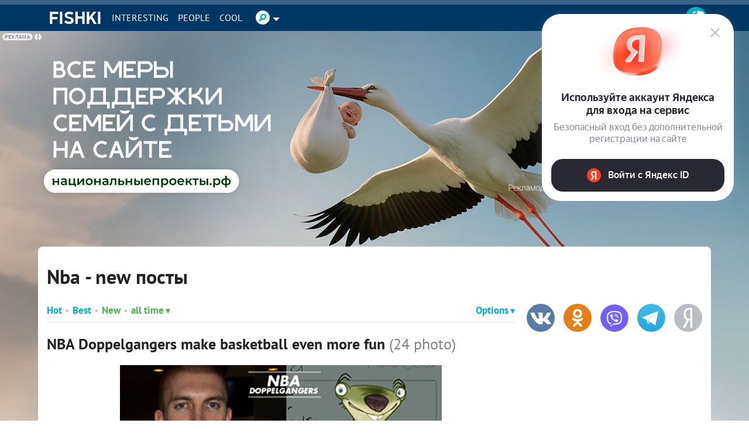

--- FILE ---
content_type: text/html; charset=utf-8
request_url: https://autofill.yandex.ru/suggest?client_id=53045b0e40754c13ae60b351e6de0c1e&response_type=token&redirect_uri=%2F%2Fen.fishki.net%2Fuser%2Flogin%2Fyandex_suggest&theme=light&location=https%3A%2F%2Fen.fishki.net%2Ftag%2Fnba%2F&ym_uid=&source_id=&process_uuid=997f9011-b2b2-4b57-b096-513e9f18e18e&widget_kind=default
body_size: 4854
content:
<html class="undefined-theme"><head><meta charSet="utf-8"/><meta name="viewport" content="width=device-width, initial-scale=1, maximum-scale=1, minimum-scale=1, shrink-to-fit=no, viewport-fit=cover"/><meta http-equiv="X-UA-Compatible" content="ie=edge"/><link rel="shortcut icon" href="/favicon.ico"/><link href="https://yastatic.net/s3/passport-static/autofill/1.79.1/iframe/suggest.css" rel="stylesheet"/><script src="//yastatic.net/react/16.13.1/react-with-dom.min.js"></script></head><body><div id="root"></div></body><script nonce="sf6UYA5a8jqBKkYTVUKlEg==">
                        window.__CSRF__ = "1a6be9f11be18d2588d0896acd8f832359963caf:1769475080";
                        window.__LOCALS__ = {"suggestWidget":{"button.add":"Добавить аккаунт","button.list":"Другие аккаунты","button.login":"Войти как %1","title":"Войдите с Яндекс ID","title.bnpl":"До 200 000 ₽ на покупки с Яндекс Сплитом — товар сразу, а деньги потом","title.bnpl.withValue":"%value на покупки с Яндекс Сплитом — товар сразу, а деньги потом","title.pay":"Войдите, чтобы оплачивать покупки в пару кликов с Yandex Pay"},"suggestWidgetEmpty":{"button":"Войти с Яндекс ID","subtitle":"Безопасный вход без дополнительной регистрации на сайте","subtitle.pay":"Чтобы оплачивать покупки быстро и удобно с Yandex Pay","title":"Используйте аккаунт Яндекса для входа на сервис"}};
                        window.__META__ = {"whitelist":[],"controlSum":"1769475080323458-6533967072074726009, klg","targetOrigin":"https:\u002F\u002Fen.fishki.net"};
                        window.__USER__ = undefined;
                        window.__SUGGEST__ = {"clientId":"53045b0e40754c13ae60b351e6de0c1e","widgetKind":"default","clientName":"https:\u002F\u002Ffishki.net","customType":"default","customArgs":{}};
                        window.__CONSTANTS__ = {"tld":"ru","lang":"ru","ssrId":"b8dc9d76d1fd40abba60db9c93a68466","passportOrigin":"https:\u002F\u002Fpassport.yandex.ru","passportAuthUrl":"https:\u002F\u002Fpassport.yandex.ru\u002Fauth\u002F?retpath=https%3A%2F%2Fautofill.yandex.ru%2Fsuggest%3Fclient_id%3D53045b0e40754c13ae60b351e6de0c1e%26response_type%3Dtoken%26redirect_uri%3D%252F%252Fen.fishki.net%252Fuser%252Flogin%252Fyandex_suggest%26theme%3Dlight%26location%3Dhttps%253A%252F%252Fen.fishki.net%252Ftag%252Fnba%252F%26ym_uid%3D%26source_id%3D%26process_uuid%3D997f9011-b2b2-4b57-b096-513e9f18e18e%26widget_kind%3Ddefault%3Fopen%3D1&noreturn=1&origin=autofill","passportPagesUrls":{"amIosAdd":"https:\u002F\u002Fpassport.yandex.ru\u002Fam\u002Fpssp\u002Fbrowser\u002Faccount\u002F?url=__retpath__&origin=autofill","list":"https:\u002F\u002Fpassport.yandex.ru\u002Fauth\u002F?retpath=__retpath__&noreturn=1&origin=autofill&mode=list","add":"https:\u002F\u002Fpassport.yandex.ru\u002Fauth\u002F?retpath=__retpath__&noreturn=1&origin=autofill&mode=add-user","default":"https:\u002F\u002Fpassport.yandex.ru\u002Fauth\u002F?retpath=__retpath__&noreturn=1&origin=autofill"},"passportAuthUpdateUrl":"https:\u002F\u002Fpassport.yandex.ru\u002Fauth\u002Fupdate\u002F?retpath=https%3A%2F%2Fautofill.yandex.ru%2Fsuggest%3Fclient_id%3D53045b0e40754c13ae60b351e6de0c1e%26response_type%3Dtoken%26redirect_uri%3D%252F%252Fen.fishki.net%252Fuser%252Flogin%252Fyandex_suggest%26theme%3Dlight%26location%3Dhttps%253A%252F%252Fen.fishki.net%252Ftag%252Fnba%252F%26ym_uid%3D%26source_id%3D%26process_uuid%3D997f9011-b2b2-4b57-b096-513e9f18e18e%26widget_kind%3Ddefault%3Fopen%3D1","passportAutofillQrUrl":"https:\u002F\u002Fpassport.yandex.ru\u002Fauth\u002Fautofill-qr","skipControlSumCheck":true,"isDrawer":false,"avatarTemplate":"https:\u002F\u002Favatars.mds.yandex.net\u002Fget-yapic\u002F%avatar_id%\u002Fislands-%size%","metrikaId":"69331741","processUuid":"997f9011-b2b2-4b57-b096-513e9f18e18e","experiments":{"encodedBoxes":"-bpKrGDcs4pih57GCLQ-BfkJ7CWLMs2HElXx5dpNYpcYRjEcjn2YWySY_O-shy2ByAFq-WKu2uW-o5Ba4jxS3Y9ydvsB7YSMKimyRBoJwuA8I384VbtWZW9tvu8_ZTbj","flags":["autofill-sugest-card-show-phone-exp","oauth-new-error-pages","oauth-yango-exp","oauth-new-outbound-page","oauth-authorize-porgs-exp"]},"encodedBoxes":"-bpKrGDcs4pih57GCLQ-BfkJ7CWLMs2HElXx5dpNYpcYRjEcjn2YWySY_O-shy2ByAFq-WKu2uW-o5Ba4jxS3Y9ydvsB7YSMKimyRBoJwuA8I384VbtWZW9tvu8_ZTbj","type":"suggest"};
                        window.__INITIAL_ERRORS__ = {"users":null};
                        window.__USERS__ = [];
                    </script><script defer="" src="https://yastatic.net/s3/passport-static/autofill/1.79.1/iframe/suggest.js"></script></html>